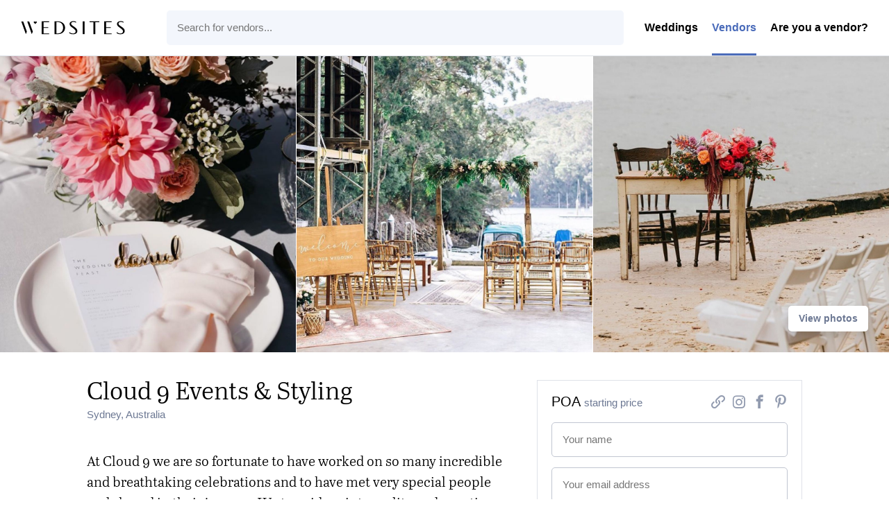

--- FILE ---
content_type: text/html; charset=utf-8
request_url: https://wedsites.com/cloud-9-events-styling?currency=eur
body_size: 4433
content:
<!DOCTYPE html>
<html lang='en-US'>
<head>
<meta content='width=device-width, initial-scale=1' name='viewport'>
<title>Cloud 9 Events &amp; Styling - WedSites</title>
<meta content='At Cloud 9 we are so fortunate to have worked on so many incredible and breathtaking celebrations and to have met very special people and shared in their…
' name='description'>
<link href="https://wedsites.com/cloud-9-events-styling" rel="canonical" />
<link rel="stylesheet" href="/assets/public-3db3651412aba3fb1e7d6782590c877cecca9a0d0c595274d825355e4feab194.css" media="all" data-turbolinks-track="reload" />
<script src="/assets/directory-93a968832a3b399d689c2189d96a7f33de1058e965f64044e94ab55c5994b9d6.js" data-turbolinks-track="reload"></script>
<link rel="icon" type="image/x-icon" href="/favicon.ico" />
<meta name="csrf-param" content="authenticity_token" />
<meta name="csrf-token" content="-pK0ZSUksCa-i4m7dc4k01Tzu0wR4JPu3fA1BmoHC4GqVuw2lXklSTGB-QJdqNAVoPprH44wt3zPCKkqggREKw" />
<!-- Global site tag (gtag.js) - Google Analytics -->
<script async src="https://www.googletagmanager.com/gtag/js?id=G-NRLZRCQM64"></script>
<script>
  window.dataLayer = window.dataLayer || [];
  function gtag(){dataLayer.push(arguments);}
  gtag('js', new Date());

  gtag('config', 'G-NRLZRCQM64'); // 5
  gtag('config', 'G-7KC194BVMG'); // 7
  gtag('config', 'UA-81427967-5');
  gtag('config', 'UA-81427967-7');
</script>

<!-- Facebook Pixel Code -->
<script>
!function(f,b,e,v,n,t,s)
{if(f.fbq)return;n=f.fbq=function(){n.callMethod?
n.callMethod.apply(n,arguments):n.queue.push(arguments)};
if(!f._fbq)f._fbq=n;n.push=n;n.loaded=!0;n.version='2.0';
n.queue=[];t=b.createElement(e);t.async=!0;
t.src=v;s=b.getElementsByTagName(e)[0];
s.parentNode.insertBefore(t,s)}(window,document,'script',
'https://connect.facebook.net/en_US/fbevents.js');
 fbq('init', '155084923202758'); 
fbq('track', 'PageView');
</script>
<noscript>
 <img height="1" width="1" 
src="https://www.facebook.com/tr?id=155084923202758&ev=PageView
&noscript=1"/>
</noscript>
<!-- End Facebook Pixel Code -->

<!-- Pinterest Tag -->
<script>
!function(e){if(!window.pintrk){window.pintrk = function () {
window.pintrk.queue.push(Array.prototype.slice.call(arguments))};var
  n=window.pintrk;n.queue=[],n.version="3.0";var
  t=document.createElement("script");t.async=!0,t.src=e;var
  r=document.getElementsByTagName("script")[0];
  r.parentNode.insertBefore(t,r)}}("https://s.pinimg.com/ct/core.js");
pintrk('load', '2613297943101', {em: '<user_email_address>'});
pintrk('page');
</script>
<noscript>
<img height="1" width="1" style="display:none;" alt=""
  src="https://ct.pinterest.com/v3/?event=init&tid=2613297943101&pd[em]=<hashed_email_address>&noscript=1" />
</noscript>
<!-- end Pinterest Tag -->
</head>
<body class='js-body'>
<nav class='sitenav sitenav--fluid'>
<div class='sitenav__logo'>
<a target="_self" title="WedSites" href="https://wedsites.com/"><img alt="WedSites" src="/assets/public/logo-66b6a6248638bc4529643b9f465a1b0b5c8524692e22c04903ea7e5564404d0f.svg" />
</a></div>
<ul class='sitenav__actions'>
<li class='sitenav__action is-visible'>
<a href="/">Weddings</a>
</li>
<li class='sitenav__action is-visible is-selected'>
<a href="/vendors">Vendors</a>
</li>
<li class='sitenav__action is-visible'>

<a target="_blank" href="https://wedsites.typeform.com/to/HOyP2b">Are you a vendor?</a>
</li>
</ul>
<form action='/vendors' class='sitenav__form' method='get'>
<input type="text" name="search" id="search" class="sitenav__input" placeholder="Search for vendors..." />
</form>
</nav>


<main class='main'>
<div class='vendor js-vendor'>
<div class='vendor__previews'>
<a class="vendor__preview vendor__preview--left js-vendor-preview" data-index="2" href="/cloud-9-events-styling/photos/3"><img src="https://wedsites.s3.ap-southeast-2.amazonaws.com/directory/40/square_66303315_150205222729781_7804273748784703771_n.jpg?X-Amz-Algorithm=AWS4-HMAC-SHA256&amp;X-Amz-Credential=AKIAJ3XW6CQMJSHF4ZRA%2F20260122%2Fap-southeast-2%2Fs3%2Faws4_request&amp;X-Amz-Date=20260122T224704Z&amp;X-Amz-Expires=900&amp;X-Amz-SignedHeaders=host&amp;X-Amz-Signature=5d6fdc7cb3d6ef1eecd05f556563a2164979f1db2226b1d51dc58a8d354648dc" />
</a><a class="vendor__preview vendor__preview--main js-vendor-preview" data-index="0" href="/cloud-9-events-styling/photos/1"><img src="https://wedsites.s3.ap-southeast-2.amazonaws.com/directory/40/square_67196265_1024035991124434_8579767367279287474_n.jpg?X-Amz-Algorithm=AWS4-HMAC-SHA256&amp;X-Amz-Credential=AKIAJ3XW6CQMJSHF4ZRA%2F20260122%2Fap-southeast-2%2Fs3%2Faws4_request&amp;X-Amz-Date=20260122T224704Z&amp;X-Amz-Expires=900&amp;X-Amz-SignedHeaders=host&amp;X-Amz-Signature=7db42543ddd9e8b10d4031d9f0d40faa10032de49ba4b2e0108c666c0a320bf6" />
</a><a class="vendor__preview vendor__preview--right js-vendor-preview" data-index="1" href="/cloud-9-events-styling/photos/2"><img src="https://wedsites.s3.ap-southeast-2.amazonaws.com/directory/40/square_67235590_641332776344752_3727458001577917190_n.jpg?X-Amz-Algorithm=AWS4-HMAC-SHA256&amp;X-Amz-Credential=AKIAJ3XW6CQMJSHF4ZRA%2F20260122%2Fap-southeast-2%2Fs3%2Faws4_request&amp;X-Amz-Date=20260122T224704Z&amp;X-Amz-Expires=900&amp;X-Amz-SignedHeaders=host&amp;X-Amz-Signature=ae601a0289fad27e12b7c34984ef7fbc12f7b1da887eeac204c3228307eeee12" />
</a><a class="button button--small button--type-plain vendor__button vendor__button--images js-vendor-view-images" href="/cloud-9-events-styling/photos">View photos
</a></div>
<div class='vendor__gallery'>
<div class='vendor__stage'>
<div class='vendor__image js-vendor-image' style='background-image: url(https://wedsites.s3.ap-southeast-2.amazonaws.com/directory/40/full_67196265_1024035991124434_8579767367279287474_n.jpg?X-Amz-Algorithm=AWS4-HMAC-SHA256&amp;X-Amz-Credential=AKIAJ3XW6CQMJSHF4ZRA%2F20260122%2Fap-southeast-2%2Fs3%2Faws4_request&amp;X-Amz-Date=20260122T224704Z&amp;X-Amz-Expires=900&amp;X-Amz-SignedHeaders=host&amp;X-Amz-Signature=ba8e22284c20e822510617361ea72820ae4d4ef9abdb36a5c51e8d286f8d93c9)'></div>
<a class="vendor__prev js-vendor-prev" href="/cloud-9-events-styling/photos"></a>
<a class="vendor__next js-vendor-next" href="/cloud-9-events-styling/photos"></a>
<a class="vendor__close js-vendor-close" href="/cloud-9-events-styling"></a>
</div>
<div class='vendor__thumbnails'>
<a class="vendor__thumbnail js-vendor-thumbnail is-selected" data-url="https://wedsites.s3.ap-southeast-2.amazonaws.com/directory/40/full_67196265_1024035991124434_8579767367279287474_n.jpg?X-Amz-Algorithm=AWS4-HMAC-SHA256&amp;X-Amz-Credential=AKIAJ3XW6CQMJSHF4ZRA%2F20260122%2Fap-southeast-2%2Fs3%2Faws4_request&amp;X-Amz-Date=20260122T224704Z&amp;X-Amz-Expires=900&amp;X-Amz-SignedHeaders=host&amp;X-Amz-Signature=ba8e22284c20e822510617361ea72820ae4d4ef9abdb36a5c51e8d286f8d93c9" href="/cloud-9-events-styling/photos/1"><img src="https://wedsites.s3.ap-southeast-2.amazonaws.com/directory/40/thumb_67196265_1024035991124434_8579767367279287474_n.jpg?X-Amz-Algorithm=AWS4-HMAC-SHA256&amp;X-Amz-Credential=AKIAJ3XW6CQMJSHF4ZRA%2F20260122%2Fap-southeast-2%2Fs3%2Faws4_request&amp;X-Amz-Date=20260122T224704Z&amp;X-Amz-Expires=900&amp;X-Amz-SignedHeaders=host&amp;X-Amz-Signature=08046d09461a542d34a325777946194c3f38dbbd22dba96171f18029eb666b23" />
</a><a class="vendor__thumbnail js-vendor-thumbnail " data-url="https://wedsites.s3.ap-southeast-2.amazonaws.com/directory/40/full_67235590_641332776344752_3727458001577917190_n.jpg?X-Amz-Algorithm=AWS4-HMAC-SHA256&amp;X-Amz-Credential=AKIAJ3XW6CQMJSHF4ZRA%2F20260122%2Fap-southeast-2%2Fs3%2Faws4_request&amp;X-Amz-Date=20260122T224704Z&amp;X-Amz-Expires=900&amp;X-Amz-SignedHeaders=host&amp;X-Amz-Signature=9f1c4a193864f42d56b8fb1761961ecf314b7f481bf73de25899a237bdd83a9c" href="/cloud-9-events-styling/photos/2"><img src="https://wedsites.s3.ap-southeast-2.amazonaws.com/directory/40/thumb_67235590_641332776344752_3727458001577917190_n.jpg?X-Amz-Algorithm=AWS4-HMAC-SHA256&amp;X-Amz-Credential=AKIAJ3XW6CQMJSHF4ZRA%2F20260122%2Fap-southeast-2%2Fs3%2Faws4_request&amp;X-Amz-Date=20260122T224704Z&amp;X-Amz-Expires=900&amp;X-Amz-SignedHeaders=host&amp;X-Amz-Signature=62f2037d6805ff31102886c2462766f883053ecd632f4a1bb7f7254072ec6ae8" />
</a><a class="vendor__thumbnail js-vendor-thumbnail " data-url="https://wedsites.s3.ap-southeast-2.amazonaws.com/directory/40/full_66303315_150205222729781_7804273748784703771_n.jpg?X-Amz-Algorithm=AWS4-HMAC-SHA256&amp;X-Amz-Credential=AKIAJ3XW6CQMJSHF4ZRA%2F20260122%2Fap-southeast-2%2Fs3%2Faws4_request&amp;X-Amz-Date=20260122T224704Z&amp;X-Amz-Expires=900&amp;X-Amz-SignedHeaders=host&amp;X-Amz-Signature=91f896b29a4564086860e641bb7a550cba90e45005d9145577b185db8f18a81f" href="/cloud-9-events-styling/photos/3"><img src="https://wedsites.s3.ap-southeast-2.amazonaws.com/directory/40/thumb_66303315_150205222729781_7804273748784703771_n.jpg?X-Amz-Algorithm=AWS4-HMAC-SHA256&amp;X-Amz-Credential=AKIAJ3XW6CQMJSHF4ZRA%2F20260122%2Fap-southeast-2%2Fs3%2Faws4_request&amp;X-Amz-Date=20260122T224704Z&amp;X-Amz-Expires=900&amp;X-Amz-SignedHeaders=host&amp;X-Amz-Signature=e9ad2ec5817f4b1541c0fd47f6c550b93dc51fcde1a26925ddd29802a2e7537c" />
</a></div>
</div>
<div class='vendor__main js-vendor-main'>
<div class='vendor__overview'>
<div class='grid'>
<div class='column three-fifths left'>
<div class='vendor__profile'>
<div class='vendor__header'>
<h1 class='heading heading--2 vendor__name'>
Cloud 9 Events &amp; Styling
</h1>
<span class='vendor__region'>
Sydney, Australia
</span>
</div>
<p class="paragraph paragraph--large">At Cloud 9 we are so fortunate to have worked on so many incredible and breathtaking celebrations and to have met very special people and shared in their journey.  We turn ideas into reality and questions into answers, we love navigating the complexity of what is required to make an event run smoothly and the vibe relaxed.  We love design, colour and attention to detail. We are passionate about creating truly beautiful, seamless and memorable celebrations. With years of experience and a dedicated team of creative and professional people we look forward to bringing your ideas to life and weaving your event as one to remember.!</p>

<p class="paragraph paragraph--large">We are dream makers, experience creators, foodies and style setters... we love what we do and pride ourselves on ensuing all event elements are taken care of and on theme. The result is a beautiful orchestration, a seamless flow and a truly memorable celebration talked about for time to come. </p>

<p class="paragraph paragraph--large">Amy + the Cloud 9 Team xx</p>
</div>
</div>
<div class='column two-fifths right'>
<div class='vendor__sidebar'>
<div class='vendor__nav'>
Cloud 9 Events &amp; Styling
</div>
<div class='vendor__summary'>
<div class='vendor__budget'>
<span class='vendor__price'>
POA
</span>
starting price
</div>
<ul class='vendor__socials'>
<li class='vendor__social vendor__social--website'>
<a title="Website" target="_blank" href="https://www.cloud9eventmanagement.com.au"><span>
Website
</span>
</a></li>
<li class='vendor__social vendor__social--instagram'>
<a title="Instagram" target="_blank" href="https://www.instagram.com/cloud9events"><span>
Instagram
</span>
</a></li>
<li class='vendor__social vendor__social--facebook'>
<a title="Facebook" target="_blank" href="https://www.facebook.com/cloud9em"><span>
Facebook
</span>
</a></li>
<li class='vendor__social vendor__social--pinterest'>
<a title="Pinterest" target="_blank" href="https://www.pinterest.com/cloud9eventmgmt"><span>
Pinterest
</span>
</a></li>
</ul>
</div>
<form class="simple_form vendor__form" id="new_inquiry" novalidate="novalidate" action="/cloud-9-events-styling" accept-charset="UTF-8" method="post"><input name="utf8" type="hidden" value="&#x2713;" autocomplete="off" /><input type="hidden" name="_method" value="patch" autocomplete="off" /><input type="hidden" name="authenticity_token" value="mwGpnwpnoNB0oG373T_EnR8qxpcQcPn0l2ah0gWCQCjLxfHMujo1v_uqHUL1WTBb6yMWxI-g3WaFnj3-7YEPgg" autocomplete="off" /><div class="input string required inquiry_name js-input"><label class="string required label" for="inquiry_name">Name</label><input class="string required text-field vendor__input js-input-tag" placeholder="Your name" type="text" name="inquiry[name]" id="inquiry_name" /></div>
<div class="input email required inquiry_email js-input"><label class="email required label" for="inquiry_email">Email address</label><input class="string email required text-field vendor__input js-input-tag" placeholder="Your email address" type="email" name="inquiry[email]" id="inquiry_email" /></div>
<div class="input string optional inquiry_wedding_date js-input"><label class="string optional label" for="inquiry_wedding_date">Wedding date</label><input class="string optional text-field vendor__input js-input-tag js-datepicker" autocomplete="off" placeholder="Wedding date (optional)" type="text" name="inquiry[wedding_date]" id="inquiry_wedding_date" /></div>
<div class="input text optional inquiry_message js-input"><label class="text optional label" for="inquiry_message">Message</label><textarea class="text optional text-field vendor__input js-input-tag" rows="4" placeholder="Enter your message..." name="inquiry[message]" id="inquiry_message">
</textarea></div>
<div class="shepq-idrv_1769122024"><style media="screen">.shepq-idrv_1769122024 {position:absolute!important;top:-9999px;left:-9999px;}</style><label for="shepq-idrv">If you are a human, ignore this field</label><input type="text" name="shepq-idrv" id="shepq-idrv" autocomplete="off" tabindex="-1" /><input type="hidden" name="spinner" value="68f6000e7ae0d4e060fe4ab1c415da00" autocomplete="off" /></div>
<input type="submit" name="commit" value="Get in touch" class="button button--wide" data-disable-with="Get in touch" />
</form></div>
</div>
</div>
</div>
<div class='grid'>
<div class='column'>
<div class='vendor__sections'>
<div class='vendor__section'>
<div class='grid'>
<div class='column quarter left'>
<h3 class='heading heading--3 vendor__heading'>
What we do
</h3>
</div>
<div class='column three-quarters right'>
<ul class='vendor__services'>
<li class='vendor__service'>
<i class='icon vendor__icon icon--vendor-flowers-styling'></i>
<dl class='vendor__dl'>
<dt class='vendor__dt'>
Flowers &amp; styling
</dt>
<dd class='vendor__dd'>
Wedding florist, event florist
</dd>
</dl>
</li>
<li class='vendor__service'>
<i class='icon vendor__icon icon--vendor-planning'></i>
<dl class='vendor__dl'>
<dt class='vendor__dt'>
Planning
</dt>
<dd class='vendor__dd'>
Wedding planning
</dd>
</dl>
</li>
</ul>
</div>
</div>
</div>
<div class='vendor__section'>
<div class='grid'>
<div class='column quarter left'>
<h3 class='heading heading--3 vendor__heading'>
Photos
</h3>
</div>
<div class='column three-quarters right'>
<ul class='vendor__photos'>
<a class="vendor__photo js-vendor-preview" data-index="0" href="/cloud-9-events-styling/photos/1"><img src="https://wedsites.s3.ap-southeast-2.amazonaws.com/directory/40/thumb_67196265_1024035991124434_8579767367279287474_n.jpg?X-Amz-Algorithm=AWS4-HMAC-SHA256&amp;X-Amz-Credential=AKIAJ3XW6CQMJSHF4ZRA%2F20260122%2Fap-southeast-2%2Fs3%2Faws4_request&amp;X-Amz-Date=20260122T224704Z&amp;X-Amz-Expires=900&amp;X-Amz-SignedHeaders=host&amp;X-Amz-Signature=08046d09461a542d34a325777946194c3f38dbbd22dba96171f18029eb666b23" />
</a><a class="vendor__photo js-vendor-preview" data-index="1" href="/cloud-9-events-styling/photos/2"><img src="https://wedsites.s3.ap-southeast-2.amazonaws.com/directory/40/thumb_67235590_641332776344752_3727458001577917190_n.jpg?X-Amz-Algorithm=AWS4-HMAC-SHA256&amp;X-Amz-Credential=AKIAJ3XW6CQMJSHF4ZRA%2F20260122%2Fap-southeast-2%2Fs3%2Faws4_request&amp;X-Amz-Date=20260122T224704Z&amp;X-Amz-Expires=900&amp;X-Amz-SignedHeaders=host&amp;X-Amz-Signature=62f2037d6805ff31102886c2462766f883053ecd632f4a1bb7f7254072ec6ae8" />
</a><a class="vendor__photo js-vendor-preview" data-index="2" href="/cloud-9-events-styling/photos/3"><img src="https://wedsites.s3.ap-southeast-2.amazonaws.com/directory/40/thumb_66303315_150205222729781_7804273748784703771_n.jpg?X-Amz-Algorithm=AWS4-HMAC-SHA256&amp;X-Amz-Credential=AKIAJ3XW6CQMJSHF4ZRA%2F20260122%2Fap-southeast-2%2Fs3%2Faws4_request&amp;X-Amz-Date=20260122T224704Z&amp;X-Amz-Expires=900&amp;X-Amz-SignedHeaders=host&amp;X-Amz-Signature=e9ad2ec5817f4b1541c0fd47f6c550b93dc51fcde1a26925ddd29802a2e7537c" />
</a></ul>
</div>
</div>
</div>
<div class='vendor__section'>
<a href="/how-it-works"><img class="flatlay__image" alt="Everything about your wedding in one beautiful place." src="/assets/public/flatlay-18f00b9fa542caf762c24a2ea157e86f8d94a2937c93203aa8c1760169d8ab2c.png" />
</a></div>
</div>
</div>
</div>
</div>
</div>

</main>

<footer class='footer footer--border'>
<div class='grid'>
<div class='column'>
<div class='footer__row footer__row--top'>
<div class='footer__logo'>
<a target="_self" title="Visit admin" href="https://wedsites.com/"><img alt="WedSites" src="/assets/public/logo-66b6a6248638bc4529643b9f465a1b0b5c8524692e22c04903ea7e5564404d0f.svg" />
</a></div>
<ul class='footer__items footer__items--i18n'>
<li class='footer__item has-submenu'>
<a class="js-footer-submenu-link" href="#">EUR</a>
<ul class='footer__submenu'>
<li class='footer__subitem is-selected'>
<a href="/cloud-9-events-styling?currency=eur">EUR €</a>
</li>
<li class='footer__subitem'>
<a href="/cloud-9-events-styling?currency=usd">USD $</a>
</li>
<li class='footer__subitem'>
<a href="/cloud-9-events-styling?currency=aud">AUD $</a>
</li>
<li class='footer__subitem'>
<a href="/cloud-9-events-styling?currency=cad">CAD $</a>
</li>
<li class='footer__subitem'>
<a href="/cloud-9-events-styling?currency=gbp">GBP £</a>
</li>
<li class='footer__subitem'>
<a href="/cloud-9-events-styling?currency=jpy">JPY ¥</a>
</li>
<li class='footer__subitem'>
<a href="/cloud-9-events-styling?currency=nzd">NZD $</a>
</li>
</ul>
</li>
</ul>
<ul class='footer__items'>
<li class='footer__item'>
<a href="https://wedsites.com/">Home</a>
</li>
<li class='footer__item'>
<a href="https://wedsites.com/pricing">Pricing</a>
</li>
<li class='footer__item'>
<a target="_blank" href="https://blog.wedsites.com/">Blog</a>
</li>
<li class='footer__item'>
<a target="_blank" href="https://help.wedsites.com/en/">Support</a>
</li>
<li class='footer__item'>
<a href="https://wedsites.com/vendors">Directory</a>
</li>
<li class='footer__item'>
<a href="https://wedsites.com/about">About</a>
</li>
</ul>
</div>
<div class='footer__row footer__row--bottom'>
<ul class='footer__socials'>
<li class='footer__social'>
<a href="https://wedsites.com/terms">Terms</a>
</li>
<li class='footer__social'>
<a href="https://wedsites.com/privacy">Privacy</a>
</li>
<li class='footer__social'>
<a href="https://www.instagram.com/wedsites/">Instagram</a>
</li>
<li class='footer__social'>
<a href="https://www.pinterest.com.au/wedsites/">Pinterest</a>
</li>
<li class='footer__social'>
<a href="https://www.facebook.com/wedsites/">Facebook</a>
</li>
<li class='footer__social'>
<a href="https://twitter.com/wedsites">Twitter</a>
</li>
</ul>
<div class='footer__love'>
&copy;
WedSites
2026
</div>
</div>
</div>
</div>
</footer>


</body>
</html>
